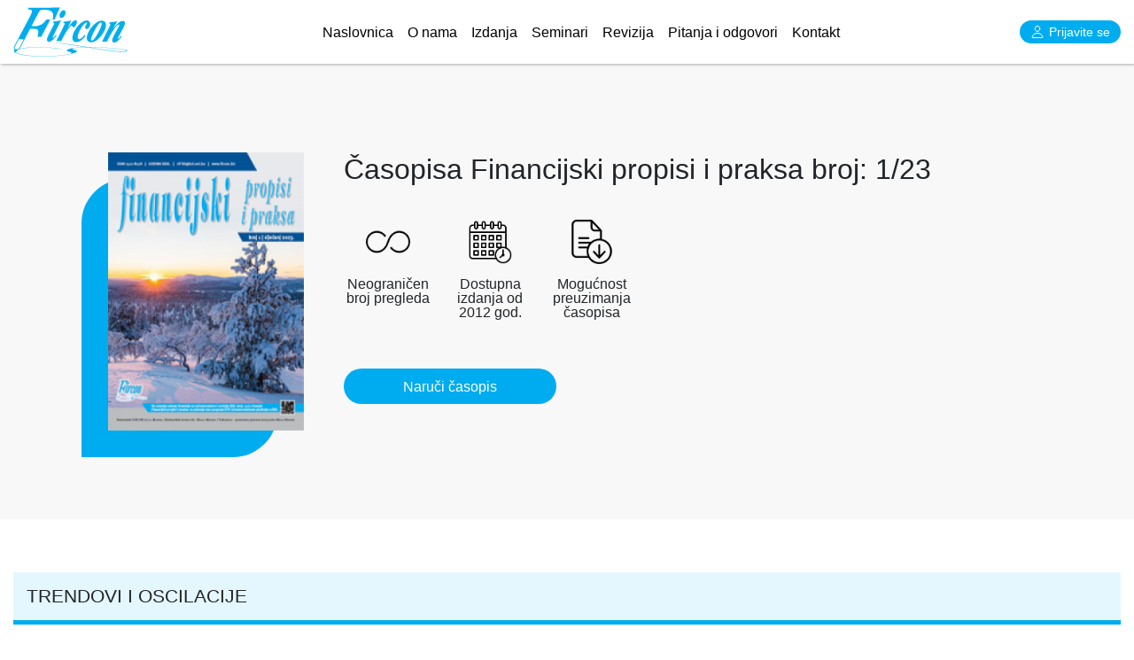

--- FILE ---
content_type: text/html; charset=UTF-8
request_url: https://fircon.biz/izdanja/casopisa-financijski-propisi-i-praksa-broj-123-121
body_size: 11727
content:
<!doctype html>
<html lang="hr">
<head>
       <title>Časopisa Financijski propisi i praksa broj: 1/23 | Fircon Mostar</title>
<meta name="description" content="TRENDOVI I OSCILACIJE 
Mr. sc. Mirjana Popović RESURS KOJI SE VIŠE NE PODRAZUMIJEVA
Ekonomija preferira kontinuitet. Ljudi također vole ići utabanim i poznatim stazama. I jednima...">   <meta charset="utf-8">
<meta name="Saquib" content="Blade">
<meta name="viewport" content="width=device-width, initial-scale=1.0">
<link rel="canonical" href="https://fircon.biz/izdanja/casopisa-financijski-propisi-i-praksa-broj-123-121" />
<link rel="shortcut icon" href="/images/favicon.png" type="image/x-icon">
<link rel="icon" href="/images/favicon.png" type="image/x-icon">
<script src="https://unpkg.com/ionicons@5.2.3/dist/ionicons.js"></script>
<link href="/css/frontend/app.css?id=885fe49d5fb656c0dd17" rel="stylesheet">
    <!-- CSRF Token -->
    <meta name="csrf-token" content="2mM9D2VT61cJVlO06DCAUR9B0CYUq6PXnKcuea5a">
</head>

<body class="frontend-layout publications-page-detail page-with-pading-top">

    <header>
        
        <div class="header-top d-lg-none">
    <div class="container">
        <div class="d-flex justify-content-end">
            
            <!-- 
            <button type="button" class="btn-custom-1 navbar-btn d-lg-none" data-toggle="modal" data-target="#orderModal">
                Narudžbenica
            </button>
            -->

            <div class="btn-group">
            <!-- Button trigger modal -->
                                <button type="button" class="btn login-button" data-toggle="modal" data-target="#loginModal">
                    <ion-icon name="person-outline"></ion-icon> Prijavite se
                </button>
                                <div class="dropdown-menu">
                    <a class="dropdown-item" href="/moj-racun">Moj račun</a>
                    <a class="dropdown-item" href="/moj-racun#seminari">Moji seminari</a>
                                        <a class="dropdown-item" href="https://fircon.biz/custom-logout" onclick="event.preventDefault(); document.getElementById('logout-form').submit();">Odjavi se</a>
                    <form id="logout-form" action="https://fircon.biz/custom-logout" method="POST" style="display: none;">
                        <input type="hidden" name="_token" value="2mM9D2VT61cJVlO06DCAUR9B0CYUq6PXnKcuea5a">
                    </form>
                </div>
            </div>

            </div>
        </div>
    </div>
</div>

<div id="main-menu">
    <div class="container">
        <nav class="navbar navbar-expand-lg navbar-light px-0">
        <a class="navbar-brand" href="/"><img src="/images/fircon_logo.svg" alt="fircon-logo"></a>
        <button class="navbar-toggler" type="button" data-toggle="collapse" data-target="#navbarSupportedContent" aria-controls="navbarSupportedContent" aria-expanded="false" aria-label="Toggle navigation">
            <span class="navbar-toggler-icon"></span>
        </button>

        <div class="collapse navbar-collapse" id="navbarSupportedContent">
            <ul class="navbar-nav mx-auto">
            <li class="nav-item ">
                <a class="nav-link" href="https://fircon.biz">Naslovnica <span class="sr-only">(current)</span></a>
            </li>
            <li class="nav-item  ">
                <a class="nav-link" href="https://fircon.biz/onama">O nama</a>
            </li>
            <!--
            <li class="nav-item  ">
                <a class="nav-link" href="http://fircon.biz/novosti">Investiranje</a>
            </li>
            -->
            <li class="nav-item ">
                <a class="nav-link" href="https://fircon.biz/izdanja-seminari">Izdanja</a>
            </li>
            <li class="nav-item ">
                <a class="nav-link" href="https://fircon.biz/seminari">Seminari</a>
            </li>
            <li class="nav-item ">
                <a class="nav-link" href="https://fircon.biz/revizija">Revizija</a>
            </li>
            <li class="nav-item ">
                <a class="nav-link" href="https://fircon.biz/pitanja-i-odgovori">Pitanja i odgovori</a>
            </li>
            <li class="nav-item ">
                <a class="nav-link" href="https://fircon.biz/kontakt">Kontakt</a>
            </li>

            </ul>

            <ul class="navbar-nav my-2 my-lg-0 d-none d-lg-block">
                <li class="nav-item">
                <div class="btn-group">
                    <!-- Button trigger modal -->
                                                <button type="button" class="btn login-button" data-toggle="modal" data-target="#loginModal">
                            <ion-icon name="person-outline"></ion-icon> Prijavite se
                        </button>
                                                <div class="dropdown-menu">
                            <a class="dropdown-item" href="/moj-racun">Moj račun</a>
                            <a class="dropdown-item" href="/moj-racun#seminari">Moji seminari</a>
                                                        <a class="dropdown-item" href="https://fircon.biz/custom-logout" onclick="event.preventDefault(); document.getElementById('logout-form').submit();">Odjavi se</a>
                            <form id="logout-form" action="https://fircon.biz/custom-logout" method="POST" style="display: none;">
                                <input type="hidden" name="_token" value="2mM9D2VT61cJVlO06DCAUR9B0CYUq6PXnKcuea5a">
                            </form>
                        </div>
                    </div>
                </li>
            </ul>
            <!-- <form class="form-inline my-2 my-lg-0">
            <input class="form-control mr-sm-2" type="search" placeholder="Search" aria-label="Search">
            <button class="btn btn-outline-success my-2 my-sm-0" type="submit">Search</button>
            </form> -->
        </div>
        </nav>
    </div>
</div>   </header>

    <div id="main">
        <div class="region-publications-detail-page region-with-padding-top-bottom overflow-region">
    <div class="container">
        <div class="row">
                <div class="col-md-10 mx-auto">
                <div class="row">
                    <div class="col-md-3 right" data-aos="fade-right">
                        <div class="col-inner">
                        <img src="/media/publications/500/1675025711813.png">
                        </div>
                    </div>

                    <div class="col-md-9 left" data-aos="fade-left">
                        <div class="col-inner">
                            <h1>Časopisa Financijski propisi i praksa broj: 1/23</h1>
                            

                            <div class="important-values">
                        
                                <div class="icon"><img src="/images/infinity.png" alt="Neograničen broj pregleda"><span>Neograničen broj pregleda</span></div>
                                <div class="icon"><img src="/images/calendar.png" alt="Dostupnost 2 godine">Dostupna izdanja od 2012 god.</div>
                                <div class="icon"><img src="/images/file.png" alt="Mogućnost preuzimanja seminara">Mogućnost preuzimanja časopisa</div>
                        
                            </div>

                            <br>

                                                        <button type="button" class="btn-custom-1 navbar-btn btn" data-toggle="modal" style="margin-bottom:30px; margin-right:15px" data-target="#orderModal">
                                Naruči časopis
                            </button>
                            
                        </div>
                    </div>
                </div>
            </div>
        
        </div>
    </div>
</div><div class="region-with-padding-top-bottom-m region-publications-detail-page-description">
    <div class="container">
        <div class="row">
            <div class="col-md-12 full">
                
                <div class="col-inner">
                        <div class="text">
                            <h3>TRENDOVI I OSCILACIJE 
</h3><p><b>Mr. sc. Mirjana Popović RESURS KOJI SE VIŠE NE PODRAZUMIJEVA
</b></p><p>Ekonomija preferira kontinuitet. Ljudi također vole ići utabanim i poznatim stazama. I jednima i drugima, iznenađenje i nešto novo drage su i dobrodošle kategorije, ali samo u nevelikim i, po mogućnosti, kontroliranim količinama. Nova godina, preciznije, kalendarski prijelaz iz jedne godinu u drugu, trenutak je kada se najglasnije i možda najjasnije artikulira ta vjekovna potreba da se očekuje nešto drukčije i ujedno priželjkuje da sve bude prepoznato, pa i isto. Tijekom proteklih stoljeća i desetljeća verbalizirane su milijarde pisanih i usmenih prigodničarskih želja sa gotovo istovjetnom temeljnom porukom: da primatelju narednih dvanaest mjeseci bude „bolje“. Ma što to značilo, a u pravilu, gotovo bez iznimki, pod tim se pridjevom podrazumijevaju bolje zdravlje i bolji financijski odnosno poslovni uspjeh te
</p><h3>&nbsp;RAČUNOVODSTVO – REVIZIJA 
</h3><p><b>Dr.sc. Dragan Gabrić Zoran Ćorić, dipl.oec. GODIŠNJI OBRAČUN ZA 2022. GODINU 
</b></p><p>Sve pravne osobe sa sjedištem u Federaciji BiH imaju obvezu sastaviti i mjerodavnoj agenciji, do 28. veljače 2023. godine, dostaviti godišnje financijske izvještaje, statističke i druge propisane obrasce godišnjeg obračuna za 2022. godinu. Osim podsjetnika na obveznike, obrasce i rokove njihovog dostavljanja u ovom se tekstu daju i temeljne napomene o sastavljanju financijskih izvještaja za pravne osobe koje knjigovodstvo vode po kontnom planu za poduzeća.
<br><br></p><p><b>Prof. dr. sc. Vinko Belak ISPRAVAK VRIJEDNOSTI POTRAŽIVANJA OD KUPACA PREMA MSFI-JU ZA MSS, PREMA MSFI-JU 9 I POREZNIM PROPISIMA 
</b></p><p>Naplata potraživanja je problem otkad god postoje financijski odnosi između različitih stranaka. U računovodstvenom smislu, ispravak vrijednosti potraživanja od kupaca odnosi se na situacije kad dužnik ne plaća na vrijeme, ne plaća zato što nije u mogućnosti platiti, ne plaća zato što smatra da je sporan iznos koji treba platiti ili zato što jednostavno ne želi platiti.
<br><br></p><h3>JAVNE FINANCIJE 
</h3><p><b>Augustin Mišić, dipl. oec. KONAČAN OBRAČUN TROŠKOVA PLAĆE I NAČIN IZVJEŠTAVANJA 
</b></p><p>Trošak plaća je zasigurno trošak koji se pojavljuje kod svakog gospodarskog subjekta i to u značajnom iznosu u odnosu na ukupne troškove pa je pitanje realnog i zakonitog iskazivanja ove vrste troška od velikog značaja za financijski rezultat društva na kraju godine, odnosno obračunskog razdoblja. Ova vrsta troška nastaje tijekom godine u mjesečnim razdobljima i ne može značajno oscilirati od mjeseca do mjeseca, a pored plaće koja se isplaćuje zaposleniku uključuje i porez i doprinose propisane za ovu vrstu naknade. Zakon ne propisuje obvezu konačnog obračuna troška plaće za jedno obračunsko razdoblje - godinu, pa je važno da se mjesečni obračun plaće vrši na zakonit način. Međutim, pogreške su sastavni dio posla pa treba računati da će se greške ili previdi kod obračuna troška plaće javljati tijekom godine pa bi pojam konačnog obračuna troškova plaće mogli identificirati s kontrolnim postupcima vezanim za utvrđivanje troška plaće na godišnjoj razini. Obzirom da trošak plaće uključuje i doprinose temeljem kojih radnici ostvaruje svoja prava posebno će važno biti utvrditi je li kod obračuna obveznih doprinosa učinjena pogreška i je li poslodavac dostavio propisane izvještaje za obračun poreza i obveznih doprinosa na plaće. U nastavku teksta autor će raspravljati pitanja koja se odnose, upravo, na zakoniti način obračuna plaća i izvještavanje porezne vlasti o obračunanom i uplaćenom porezu i doprinosima.
<br><br></p><p><b>dr. sc. Dinka Antić PROBLEMATIKA OPOREZIVANJA KRIPTO IMOVINE
</b></p><p>Digitalna financijska imovina, koja se temelji na DTL (distributed ledger technology) platformi, čija je tržišna kapitalizacija koncem 2020. procijenjena na više od 346 mlrd USD, predstavlja izazov, ne samo u smislu poimanja virtualnih financija, već i u pogledu oporezivanja rastućeg tržišta te imovine. To je značajno pitanje, ne samo u svjetlu naplate poreza, već i zbog globalnog karaktera virtualnih valuta, čiji nekonzistentan porezni tretman može pogoditi pojedince i tvrtke koje se bave aktivnostima s virtualnim valutama i ugroziti ulaganja u tu oblast.
<br><br></p><p><b>Frano Dogan, dipl. oec. CARINSKI POSTUPAK STAVLJANJA ROBE U SLOBODAN PROMET 
</b></p><p>Carinski sustav svake države je dio ukupnog gospodarskog sustava zemlje i u skladu je s njezinom gospodarskom i ekonomskom politikom. Carinski sustav i carinska politika su instrumenti pomoću kojih se realiziraju ciljevi i zadaci gospodarskog razvoja, a odnose se na međunarodne ekonomske odnose i međunarodnu razmjenu te ulogu carina u toj razmjeni. Zakonskim i drugim aktima određuju se dugoročnije carinske mjere i carinski sustav, a mjerama tekuće politike određuju se carinske mjere kojima se reguliraju pitanja carina u tekućem poslovanju. Sustavnim i drugim mjerama cilj je osigurati djelotvornost sustava carinske zaštite u skladu s usvojenim gospodarskim opredjeljenjima.
</p><h3><b>OSTALE SRODNE OBLASTI
</b></h3><p><b>&nbsp;Doc. dr. sc. Asja Gojačić EKONOMSKA DIPLOMACIJA U UVJETIMA GLOBALIZACIJE
</b></p><p>Ekonomija je od prvorazrednog značaja za državu, jer ekonomski odnosi uvjetuju sam nastanak države, kao i njezin daljnji razvoj i progresivni napredak. Države su upućene na međusobnu ekonomsku suradnju, tako da razvojem diplomacije, usporedo se razvijala i ekonomska diplomacija. Ekonomska diplomacija svoje puno značenje dobiva u suvremenoj diplomaciji 20. stoljeća. Ona predstavlja skup vještina pregovaranja i nastupanja u međunarodnoj zajednici, kao i prikupljanje informacija koje su od značaja za ekonomiju države, odnosno poduzeća od nacionalnog značaja, radi postizanja što bolje pozicije na svjetskom tržištu. Predmet analize ovog rada jeste definiranje, geneza, funkcije, ciljevi ekonomske diplomacije, kao i njezina uloga u uvjetima globalizacije i u diplomatskim aktivnostima država u suvremenoj međunarodnoj zajednici. Radom se ukazuje na činjenicu da je ekonomska diplomacija postala neizostavan dio suvremene diplomacije preko koje se ostvaruju nacionalni interesi država.
<br><br></p><p><b>Mr. iur. Mirel Mujkanović DODJELA UGOVORA NA TEMELJU KRITERIJA EKONOMSKI NAJPOVOLJNIJE PONUDE PREMA DIREKTIVAMA EU I ZAKONA O JAVNIM NABAVAMA 
</b></p><p>Predmet rada je obrada i analiza kriterija za dodjelu ugovora s posebnim osvrtom na kriterij ekonomski najpovoljnije ponude i njegove pod kriterije. Kroz prizmu Direktive o javnim nabavama, sudsku praksu odnosno presude Suda Europske unije i Općeg suda te Zakona o javnim nabavama u Bosni i Hercegovini radom se aktualizira primjena, razumijevanje te značaj kriterija ekonomski najpovoljnije ponude. Kriterij ekonomski najpovoljnije ponude zahtijeva potpuno detaljan i sustavan pristup svakom od dopuštenih pod kriterija koji je u vezi s predmetnom nabavom, te vrednovanje istih čija ukupnost treba osigurati najbolju ponudu u smislu najboljeg odnosa dobivene vrijednosti i uloženog novaca. Usvojena rješenja u navedenoj Direktivi u mnogome predstavljaju potvrđena i iskazana rješenja bogate sudske prakse sudova Europske unije u pogledu razumijevanja i primjene kriterija ekonomski najpovoljnije ponude. Činjenica da je navedenom Direktivom prepoznat kao isključiv i jedini kriterij, te da je istim već odavno u Europskoj uniji i njenim članicama predvladan kriterij najniže cijene, kao i da isti omogućava odabir ponuda na temelju različitih pod kriterija kao što su: kvalitete, tehničke vrijednosti, estetske i funkcionalne karakteristike, dostupnosti, tehničke pomoći, uvjeti isporuke, životni vijek, itd. dovoljni su poticaji značajnijoj upotrebi ovog kriterija u postupcima javnih nabava u Bosni i Hercegovini.<br></p><h3>ODGOVORI NA PITANJA 
</h3><p>Tihana Bevanda, dipl. iur. PITANJA I ODGOVORI IZ OBLASTI CARINE 
</p><p>Ernevaza Hrustanović, dipl. iur. PITANJA I ODGOVORI IZ RADNOG ODNOSA
</p><p>&nbsp;VI STE PITALI – FIRCON ODGOVARA 
</p><h3>NOVI PROPISI 
</h3><p>Službene novine FBiH 
</p><p>Službeni glasnik BiH
</p><p><h3>GOSPODARSKA STATISTIKA </h3>Robna razmjena s inozemstvom BiH<br>Vanjska trgovina 
</p><p>Turizam
</p><p>Industrijska proizvodnja
</p><p>Cijene
</p><p>Zaposlenost i nezaposlenost
</p><p>Plaće 
</p><p>Mirovine 
</p><p>POSLOVNE OBAVIJESTI 
</p><p>Svote naknada, potpora i nagrada koje se mogu isplatiti bez poreza
</p><p>Osobni odbici prema članku 24. Zakona o porezu na dohodak 
</p><p>Naknade za službena putovanja za proračunske korisnike u Federaciji Bosne i Hercegovine 
</p><p>Stope i osnovice poreza na dohodak i doprinosa 
</p><p>Depozitni računi za prikupljanje javnih prihoda 
</p><p>Šifre općina
</p><p>Prosječne plaće uposlenih 
</p><p>Indeks cijena u 2022. godini
</p><p>Posebna naknada za zaštitu od prirodnih i drugih nepogoda
</p><p>Zatezne kamate na dužničko-vjerovničke odnose u FBiH i na javne prihode BiH i FBiH. 146 Dnevne konformne kamate na zateznu kamatu za stopu od 10% 
</p><p>Nazivi i vrste javnih prihoda BiH i u FBiH
</p><p>Međunarodni ugovori/sporazumi/ konvencije o izbjegavanju dvostrukog oporezivanja i socijalnom osiguranju 
</p><p><br></p><p>
</p><p>
</p><p>
</p><p>
</p><p>
</p><p>
</p><p>
</p><p>
</p><p>
</p><p>
</p>
                        </div>
                </div>                
            </div>
        </div>
    </div>
</div>    </div>

    <footer class="page-footer">

    <div class="container region-with-padding-bottom-m">

        <div class="row newsletter-region">
            <div class="col">
                <div class="col-inner">
                    <div class="row">
                        <div class="col-3 col-md-1" data-aos="zoom-in"><img src="/images/newsletter.svg" alt="newsletter-icon"></div>
                        <div class="col-12 col-md-6" data-aos="zoom-in">
                            <h2>Newsletter</h2>
                            <p>5000 tvrtki svaki tjedan besplatno prima naše korisne savjete, novosti na email. Pridruži im se...</p>
                        </div>
                        <div class="col-md-5 right" data-aos="zoom-in">
                            <!--
                            <form method="POST" action="http://fircon.biz/mailchimp-list">
                                <input type="hidden" name="_token" value="2mM9D2VT61cJVlO06DCAUR9B0CYUq6PXnKcuea5a">                                <div class="input-group">
                                    <input type="email" class="form-control" placeholder="Vaš email" name="mailchimp_email" required oninvalid="InvalidMsg2(this);" oninput="InvalidMsg2(this);">
                                    <span class="input-group-btn">
                                        <button class="btn" type="submit">Pridruži se</button>
                                    </span>
                                </div>
                            </form>
                            -->

                            <a href="https://forms.office.com/Pages/ResponsePage.aspx?id=DQSIkWdsW0yxEjajBLZtrQAAAAAAAAAAAANAAQmgi09UOVRSREJGQ0YzRldNNkM0VFVaMk1ENFcxTS4u" class="btn">
                                Pridruži se
                            </a>
                        </div>
                    </div>
                </div>
            </div>
        </div>

        <div class="row">

            <div class="col-md-6 mx-auto" data-aos="zoom-in">

                <h5 class="font-weight-bold text-uppercase mt-3 mb-4">FIRCON d.o.o. Mostar, transakcijski računi</h5>
                    <ul>
                        <li>3381002201671975 – kod Unicredit Bank d.d. Mostar</li>
                        <li>3060010000794933 – kod Addiko Bank d.d. Mostar</li>
                    </ul>
                <h5 class="font-weight-bold text-uppercase mt-3 mb-4">Identifikacijski broj i PDV broj</h5>
                    <ul>
                        <li>Identifikacijski broj: 4227069180000</li>
                        <li>PDV broj: 227069180000</li>
                    </ul>
            </div>

            <div class="col-md-2 mx-auto" data-aos="zoom-in">

                <h5 class="font-weight-bold text-uppercase mt-3 mb-4">Korisni linkovi</h5>

                <ul class="list-unstyled">
                    <li>
                    <a href="https://fircon.biz">Naslovnica</a>
                    </li>
                    <li>
                    <a href="https://fircon.biz/onama">O nama</a>
                    </li>
                    <li>
                    <a href="https://fircon.biz/izdanja-seminari">Izdanja</a>
                    </li>
                    <li>
                    <a href="https://fircon.biz/seminari">Seminari</a>
                    </li>
                    <li>
                    <a href="https://fircon.biz/revizija">Revizija</a>
                    </li>
                    <li>
                    <a href="https://fircon.biz/pitanja-i-odgovori">Pitanja i odgovori</a>
                    </li>
                    <li>
                    <a href="https://fircon.biz/kontakt">Kontakt</a>
                    </li>
                </ul>

            </div>


            <div class="col-md-4 mx-auto" data-aos="zoom-in">

                <h5 class="font-weight-bold text-uppercase mt-3 mb-4">Kontakt informacije</h5>

                <div class="d-flex col-info align-items-center">
                            <div class="icon"><ion-icon name="navigate-circle-outline"></ion-icon></div>
                            <div class="text">Bleiburških žrtava, Mostar 88000 <br> Bosna i Hercegovina</div>
                        </div>

                        <div class="d-flex col-info align-items-center">
                            <div class="icon"><ion-icon name="phone-portrait-outline"></ion-icon></div>
                            <div class="text">036/333-066 <br> 036/333-067</div>
                        </div>

                        <div class="d-flex col-info align-items-center">
                            <div class="icon"><ion-icon name="mail-outline"></ion-icon></div>
                            <div class="text"><a href="/cdn-cgi/l/email-protection" class="__cf_email__" data-cfemail="422b2c242d02242b30212d2c6c202b38">[email&#160;protected]</a></div>
                        </div>

            </div>

        </div>

    </div>

    <div class="footer-copyright text-center py-3">Copyright ©2020 Fircon. All rights reserved</div>

</footer>


<script data-cfasync="false" src="/cdn-cgi/scripts/5c5dd728/cloudflare-static/email-decode.min.js"></script><script>
function InvalidMsg2(textbox) {
    if (textbox.value == '') {
        textbox.setCustomValidity('Ovo polje je obavezno!');
    }
    else if (textbox.validity.typeMismatch){
        textbox.setCustomValidity('Molimo vas unesite validnu email adresu!');
    }
    else {
       textbox.setCustomValidity('');
    }
    return true;
}
</script>
    <div class="modal fade bd-example-modal-lg" id="loginModal" tabindex="-1" role="dialog" aria-labelledby="loginModal"
    aria-hidden="true">
    <div class="modal-dialog  modal-lg modal-dialog-centered" role="document">
        <div class="modal-content">
            <div class="modal-header">
                        <button type="button" class="close" data-dismiss="modal" aria-label="Close">
                            <span aria-hidden="true">&times;</span>
                        </button>

            </div>
            <div class="modal-body">
                <div class="row">
                    <div class="col-md-5 left">
                        <h2 class="modal-title">Postojeći korisnici</h2>
                
                        <form method="POST" action="https://fircon.biz/custom-login">
                            <input type="hidden" name="_token" value="2mM9D2VT61cJVlO06DCAUR9B0CYUq6PXnKcuea5a">
    
                    <div class="form-group">
                        <label for="username" class="col-form-label">Korisničko ime</label>

                        <div class="">
                            <input id="username" type="text"
                                class="form-control " name="username"
                                value="" required autocomplete="username" autofocus oninvalid="setCustomValidity('Ovo polje je obavezno!')" oninput="setCustomValidity('')">

                                                    </div>
                    </div>

                    <div class="form-group">
                        <label for="password" class="col-form-label">Password</label>

                        <div class="">
                            <input id="password" type="password"
                                class="form-control " name="password" required
                                autocomplete="current-password" oninvalid="setCustomValidity('Ovo polje je obavezno!')" oninput="setCustomValidity('')">

                                                    </div>
                    </div>

                    <div class="form-group">
                        <div class="">
                            <div class="form-check">
                                <input class="form-check-input" type="checkbox" name="remember" id="remember"
                                    >

                                <label class="form-check-label" for="remember">
                                    Zapamti me
                                </label>
                            </div>
                        </div>
                    </div>

                    <div class="form-group mb-0">
                        <div class="">
                            <button type="submit" class="btn btn-custom-1 btn-lg btn-block">
                                Prijavi se
                            </button>
                        </div>
                    </div>
                    </form>

                    <h2 class="modal-title" style="margin-top: 60px;">Zaboravili ste lozinku?</h2>

                    <form method="POST" action="https://fircon.biz/reset-password">
                        <input type="hidden" name="_token" value="2mM9D2VT61cJVlO06DCAUR9B0CYUq6PXnKcuea5a">
                        <div class="form-group">
                        <label for="reset-email" class="col-form-label">Email</label>

                        <div class="">
                            <input id="reset-email" type="text"
                                class="form-control " name="reset-email"
                                value="" required autocomplete="reset-email" autofocus oninvalid="setCustomValidity('Ovo polje je obavezno!')" oninput="setCustomValidity('')">

                                                    </div>
                    </div>

                        <button type="submit" class="btn btn-custom-1 btn-lg btn-block">
                            Pošalji lozinku
                        </button>
                    </form>

                </div>
                



                <div class="col-md-7 right">
                <h2 class="modal-title" id="registerModal">Novi korisnik</h2>
                    <form id="registerForm" method="POST" action="/registracija2">
                        <input type="hidden" name="_token" value="2mM9D2VT61cJVlO06DCAUR9B0CYUq6PXnKcuea5a">                                
                        <div class="form-row">
                            <div class="form-group col-md-6">
                                <label for="registration_firstName" class="col-form-label">Ime</label>

                                <div class="">
                                    <input id="registration_firstName" type="text" class="form-control "
                                        name="registration_firstName" value="" required autocomplete="registration_firstName" autofocus oninvalid="setCustomValidity('Ovo polje je obavezno!')" oninput="setCustomValidity('')">

                                                                    </div>
                            </div>

                            <div class="form-group col-md-6">
                                <label for="registration_lastName" class="col-form-label">Prezime</label>

                                <div class="">
                                    <input id="registration_lastName" type="text" class="form-control "
                                        name="registration_lastName" value="" required autocomplete="registration_lastName" autofocus oninvalid="setCustomValidity('Ovo polje je obavezno!')" oninput="setCustomValidity('')">

                                                                    </div>
                            </div>
                        </div>

                        <div class="form-row">
                            <div class="form-group col-md-6">
                                <label for="registration_email" class="col-form-label">E-Mail Address</label>

                                <div class="">
                                    <input id="registration_email" type="email" class="form-control "
                                        name="registration_email" value="" required autocomplete="registration_email" oninvalid="InvalidMsg(this);" oninput="InvalidMsg(this);">

                                                                    </div>
                            </div>
                            
                            <div class="form-group col-md-6">
                                <label for="registration_phoneNumber" class="col-form-label">Broj telefona</label>

                                <div class="">
                                    <input id="registration_phoneNumber" type="text" class="form-control "
                                        name="registration_phoneNumber" value="" required autocomplete="registration_phoneNumber" autofocus oninvalid="setCustomValidity('Ovo polje je obavezno!')" oninput="setCustomValidity('')">

                                                                    </div>
                            </div>
                        </div>

                        <div class="form-group">
                            <label for="registration_companyName" class="col-form-label">Ime firme</label>

                            <div class="">
                                <input id="registration_companyName" type="text" class="form-control "
                                    name="registration_companyName" value="" autocomplete="registration_companyName" autofocus>

                                                            </div>
                        </div>


                        <div class="form-group">
                            <label for="registration_id_pdv" class="col-form-label">ID/PDV broj</label>

                            <div class="">
                                <input id="registration_id_pdv" type="text" class="form-control "
                                    name="registration_id_pdv" value="" autocomplete="registration_id_pdv" autofocus >

                                                            </div>
                        </div>

                        <div class="form-group">
                            <label for="registration_adress" class="col-form-label">Adresa</label>

                            <div class="">
                                <input id="registration_adress" type="text" class="form-control "
                                    name="registration_adress" value="" required autocomplete="registration_adress" autofocus oninvalid="setCustomValidity('Ovo polje je obavezno!')" oninput="setCustomValidity('')">

                                                            </div>
                        </div>

                        <div class="form-row">
                            <div class="form-group col-md-6">
                                <label>Odaberi županiju</label>
                                <select class="form-control zupanija">
                                    <option></option>
                                                                            <optgroup label="Federacija BiH">
                                                                                                                                                <option value="1">Unsko-sanska</option>
                                                                                                                                                                                                <option value="2">Posavska</option>
                                                                                                                                                                                                <option value="3">Tuzlanska</option>
                                                                                                                                                                                                <option value="4">Zeničko-dobojska</option>
                                                                                                                                                                                                <option value="5">Bosansko-podrinjska</option>
                                                                                                                                                                                                <option value="6">Srednjobosanska</option>
                                                                                                                                                                                                <option value="7">Hercegovačko-neretvanska</option>
                                                                                                                                                                                                <option value="8">Zapadnohercegovačka</option>
                                                                                                                                                                                                <option value="9">Sarajevska</option>
                                                                                                                                                                                                <option value="10">Livanjska</option>
                                                                                                                                                                                                                                                                                                                                                                                                                                                                                                                                                                                                                </optgroup>
                                                                            <optgroup label="Republika Srpska">
                                                                                                                                                                                                                                                                                                                                                                                                                                                                                                                                                                                                                                                                                                                                                                                                                                                                                                                                                                                                                                                                                                        <option value="11">Banjalučka</option>
                                                                                                                                                                                                <option value="12">Dobojsko-bijeljinska</option>
                                                                                                                                                                                                <option value="13">Sarajevsko-zvornička</option>
                                                                                                                                                                                                <option value="14">Trebinjsko-fočanska</option>
                                                                                                                                                                                                                                </optgroup>
                                                                            <optgroup label="Brčko distrikt">
                                                                                                                                                                                                                                                                                                                                                                                                                                                                                                                                                                                                                                                                                                                                                                                                                                                                                                                                                                                                                                                                                                                                                                                                                                                                                                                                                                                                                                                                                        <option value="15">Brčko</option>
                                                                                                                                    </optgroup>
                                                                    </select>
                            </div>

                            <div class="form-group col-md-6">
                                <label for="township_id">Odaberi općinu</label>
                                <select id="township_id" name="township_id" class="form-control opcina">

                                </select>
                            </div>
                        </div>


                        <div class="form-group">
                            <label for="registration_phoneNumber" class="col-form-label">Broj evidenciske knjižice (Polje nije obavezno ukoliko nemate licencu!)</label>

                            <div class="">
                                <input id="registration_recordBookNumber" type="text" class="form-control "
                                    name="registration_recordBookNumber" value="" autocomplete="registration_recordBookNumber" autofocus >

                                                            </div>
                        </div>

                        <div class="form-group mb-0">
                            <div class="">
                                <button type="submit" class="btn btn-custom-1 btn-lg btn-block">
                                    Registriraj se
                                </button>
                            </div>
                        </div>
                    </form>
                </div>
            </div>
        </div>
    </div>
</div>
</div>



<script>
    document.addEventListener("DOMContentLoaded", function () {
        const form = document.getElementById("registerForm");
        const inputs = document.querySelectorAll("#registerForm .form-control");
        let actionTriggered = false;

        // Function to set the action URL after 5 seconds
        function changeActionURL() {
            if (!actionTriggered) {
                actionTriggered = true; // Ensure it only runs once
                setTimeout(function () {
                    form.action = "/registracija"; // Set the real action URL
                    console.log("Form action updated to /main_order");
                }, 5000); // 5-second delay
            }
        }

        // Add event listener to each input
        inputs.forEach(function (input) {
            input.addEventListener("input", changeActionURL); // Trigger when user enters data
        });
    });
</script>    <div class="modal fade bd-example-modal-lg" id="orderModal" tabindex="-1" role="dialog" aria-labelledby="orderModal"
    aria-hidden="true">
    <div class="modal-dialog  modal-lg modal-dialog-centered" role="document">
        <div class="modal-content">
            <div class="modal-header">
                        <button type="button" class="close" data-dismiss="modal" aria-label="Close">
                            <span aria-hidden="true">&times;</span>
                        </button>

            </div>
            <div class="modal-body">
                <form method="POST" id="orderForm" action="/main_order_2">
                    <input type="hidden" name="_token" value="2mM9D2VT61cJVlO06DCAUR9B0CYUq6PXnKcuea5a">                <div class="row">
                    <div class="col-md-6 left">
                        <h2 class="modal-title">Pretplate</h2>
                        <h3>Godišnja pretplata na časopis (2026)</h3>

                                                                                                                                                                                                                                                                                                                                                        <div class="custom-control custom-checkbox">
                                    <input type="checkbox" class="custom-control-input" id="21" name="21">
                                    <label class="custom-control-label" for="21"> “Financijski propisi i praksa” za 2026 godinu (10 brojeva godišnje) – ELEKTRONSKO IZDANJE <br>  <b>200,00 KM</b> </label>
                                </div>
                                <br>
                                                    
                        <h3>Tiskane knjige </h3>
                                                                                    <div class="custom-control custom-checkbox">
                                    <input type="checkbox" class="custom-control-input" id="3" name="3">
                                    <label class="custom-control-label" for="3"> “Lažiranje financijskih izvještaja, prijevare i računovodstvena forenzika“ <br>  <b>60,00 KM</b> </label>
                                </div>
                                <br>
                                                                                                                <div class="custom-control custom-checkbox">
                                    <input type="checkbox" class="custom-control-input" id="12" name="12">
                                    <label class="custom-control-label" for="12"> “Profesionalno financijsko računovodstvo“ <br>  <b>120,00 KM</b> </label>
                                </div>
                                <br>
                                                                                                                <div class="custom-control custom-checkbox">
                                    <input type="checkbox" class="custom-control-input" id="7" name="7">
                                    <label class="custom-control-label" for="7"> Kontni plan za gospodarska društva - s analitičkom razradom <br>  <b>25,00 KM</b> </label>
                                </div>
                                <br>
                                                                                                                <div class="custom-control custom-checkbox">
                                    <input type="checkbox" class="custom-control-input" id="8" name="8">
                                    <label class="custom-control-label" for="8"> Kontni plan za neprofitne organizacije - s analitičkom razradom <br>  <b>20,00 KM</b> </label>
                                </div>
                                <br>
                                                                                                                <div class="custom-control custom-checkbox">
                                    <input type="checkbox" class="custom-control-input" id="13" name="13">
                                    <label class="custom-control-label" for="13"> Tehničke specifikacije prema zakonu o javnim nabavama: Sporna pitanja <br>  <b>65,00 KM</b> </label>
                                </div>
                                <br>
                                                                                                        
                    </div>

                    <div class="col-md-6 right">
                            <h2 class="modal-title" id="registerModal">Informacije</h2>


                            <div class="form-row">
                                <div class="form-group col-md-6">
                                    <label for="registration_firstName_order" class="col-form-label">Ime</label>

                                    <div class="">
                                        <input id="registration_firstName_order" type="text" class="form-control "
                                                name="registration_firstName_order"

                                                required autocomplete="registration_firstName_order" autofocus
                                                                                                    value=""
                                                                                                oninvalid="setCustomValidity('Ovo polje je obavezno!')" oninput="setCustomValidity('')">

                                                                            </div>
                                </div>

                                <div class="form-group col-md-6">
                                    <label for="registration_lastName_order" class="col-form-label">Prezime</label>

                                    <div class="">
                                        <input id="registration_lastName_order" type="text" class="form-control "
                                            name="registration_lastName_order"
                                            required autocomplete="registration_lastName_order"
                                            autofocus
                                                                                            value=""
                                                                                        oninvalid="setCustomValidity('Ovo polje je obavezno!')" oninput="setCustomValidity('')">

                                                                            </div>
                                </div>
                            </div>

                            <div class="form-row">
                                <div class="form-group col-md-6">
                                    <label for="registration_email_order" class="col-form-label">E-Mail Address</label>

                                    <div class="">
                                        <input id="registration_email_order" type="email" class="form-control "
                                            name="registration_email_order"
                                            required autocomplete="registration_email_order"
                                                                                            value=""
                                                                                        oninvalid="InvalidMsg(this);" oninput="InvalidMsg(this);">

                                                                            </div>
                                </div>

                                <div class="form-group col-md-6">
                                    <label for="registration_phoneNumber_order" class="col-form-label">Broj telefona</label>

                                    <div class="">
                                        <input id="registration_phoneNumber_order" type="text" class="form-control "
                                            name="registration_phoneNumber_order"
                                            required autocomplete="registration_phoneNumber_order" autofocus
                                                                                            value=""
                                                                                        oninvalid="setCustomValidity('Ovo polje je obavezno!')" oninput="setCustomValidity('')">

                                                                            </div>
                                </div>
                            </div>
                                                            <div class="form-group">
                                    <label for="registration_companyName_order" class="col-form-label">Ime firme</label>

                                    <div class="">
                                        <input id="registration_companyName_order_order" type="text" class="form-control "
                                            name="registration_companyName_order" value="" autocomplete="registration_companyName_order" autofocus>

                                                                            </div>
                                </div>

                                <div class="form-group">
                                    <label for="registration_id_pdv_order" class="col-form-label">ID/PDV broj</label>

                                    <div class="">
                                        <input id="registration_id_pdv_order" type="text" class="form-control "
                                            name="registration_id_pdv_order" value="" autocomplete="registration_id_pdv_order" autofocus>

                                                                            </div>
                                </div>

                                <div class="form-group">
                                    <label for="registration_adress_order" class="col-form-label">Adresa</label>

                                    <div class="">
                                        <input id="registration_adress_order" type="text" class="form-control "
                                            name="registration_adress_order" value="" required autocomplete="registration_adress_order" autofocus oninvalid="setCustomValidity('Ovo polje je obavezno!')" oninput="setCustomValidity('')">

                                                                            </div>
                                </div>

                                <div class="form-row">
                                    <div class="form-group col-md-6">
                                        <label>Odaberi županiju</label>
                                        <select class="form-control zupanija">
                                            <option></option>
                                                                                            <optgroup label="Federacija BiH">
                                                                                                                                                                        <option value="1">Unsko-sanska</option>
                                                                                                                                                                                                                                <option value="2">Posavska</option>
                                                                                                                                                                                                                                <option value="3">Tuzlanska</option>
                                                                                                                                                                                                                                <option value="4">Zeničko-dobojska</option>
                                                                                                                                                                                                                                <option value="5">Bosansko-podrinjska</option>
                                                                                                                                                                                                                                <option value="6">Srednjobosanska</option>
                                                                                                                                                                                                                                <option value="7">Hercegovačko-neretvanska</option>
                                                                                                                                                                                                                                <option value="8">Zapadnohercegovačka</option>
                                                                                                                                                                                                                                <option value="9">Sarajevska</option>
                                                                                                                                                                                                                                <option value="10">Livanjska</option>
                                                                                                                                                                                                                                                                                                                                                                                                                                                                                                                                                                                                                                                                                                                        </optgroup>
                                                                                            <optgroup label="Republika Srpska">
                                                                                                                                                                                                                                                                                                                                                                                                                                                                                                                                                                                                                                                                                                                                                                                                                                                                                                                                                                                                                                                                                                                                                                                                                                                                                                <option value="11">Banjalučka</option>
                                                                                                                                                                                                                                <option value="12">Dobojsko-bijeljinska</option>
                                                                                                                                                                                                                                <option value="13">Sarajevsko-zvornička</option>
                                                                                                                                                                                                                                <option value="14">Trebinjsko-fočanska</option>
                                                                                                                                                                                                                                                                        </optgroup>
                                                                                            <optgroup label="Brčko distrikt">
                                                                                                                                                                                                                                                                                                                                                                                                                                                                                                                                                                                                                                                                                                                                                                                                                                                                                                                                                                                                                                                                                                                                                                                                                                                                                                                                                                                                                                                                                                                                                                                                                                                                                                                                                <option value="15">Brčko</option>
                                                                                                                                                            </optgroup>
                                                                                    </select>
                                    </div>

                                    <div class="form-group col-md-6">
                                        <label for="township_id_order">Odaberi općinu</label>
                                        <select id="township_id_order" name="township_id_order" class="form-control opcina">

                                        </select>
                                                                            </div>
                                </div>


                                <div class="form-group">
                                    <label for="registration_recordBookNumber_order" class="col-form-label">Broj evidenciske knjižice</label>

                                    <div class="">
                                        <input id="registration_recordBookNumber_order" type="text" class="form-control "
                                            name="registration_recordBookNumber_order" value="" autocomplete="registration_recordBookNumber_order" autofocus>

                                                                            </div>
                                </div>
                            
                            <div class="form-group mb-0">
                                <div class="">
                                    <button type="submit" class="btn btn-custom-1 btn-lg btn-block" disabled>
                                        Naruči
                                    </button>
                                    <span class="order-alert-message" style="width:100%; color:red;text-align:center;display:block">Molimo Vas prvo odaberite vrstu pretplate!</span>
                                </div>
                            </div>
                    </div>
                </div>
                </form>
            </div>
    </div>
</div>
</div>

<script>
    document.addEventListener("DOMContentLoaded", function () {
        const form = document.getElementById("orderForm");
        const inputs = document.querySelectorAll("#orderForm .form-control");
        let actionTriggered = false;

        // Function to set the action URL after 5 seconds
        function changeActionURL() {
            if (!actionTriggered) {
                actionTriggered = true; // Ensure it only runs once
                setTimeout(function () {
                    form.action = "/main_order"; // Set the real action URL
                    console.log("Form action updated to /main_order");
                }, 5000); // 5-second delay
            }
        }

        // Add event listener to each input
        inputs.forEach(function (input) {
            input.addEventListener("input", changeActionURL); // Trigger when user enters data
        });
    });
</script>

    
    <script src="/js/frontend/app.js?id=1d27503170ab051702b0"></script>
    <script src="https://cdnjs.cloudflare.com/ajax/libs/bootstrap-3-typeahead/4.0.1/bootstrap3-typeahead.min.js"></script>  
    <!-- Pages scripts -->
    
    <script>
    $(document).ready(function() {
        $('.zupanija').select2({
            theme: 'bootstrap4',
            placeholder: "Odaberite županiju",
            allowClear: true
        });
        $('.opcina').select2({
            theme: 'bootstrap4',
        });
        $('.zupanija').on('select2:select', function (e) {
            $.get("/gettownships",
            {
                id: e.params.data.id,
            },
            function(data, status){
                var new_data = [];
                data.townships.forEach(async function(township) {
                    new_data.push({
                        "id": township.id,
                        "text": township.name
                    });
                })
                $('.opcina').empty().select2({
                    theme: 'bootstrap4',
                    data: new_data
                });
            });
        });

        $("#orderModal #1").click(function(){
            if($("#orderModal #1").is(':checked')){
                if($("#orderModal #2").is(':checked')){
                    $('#orderModal #6').prop("checked", true);
                    $('#orderModal #2').prop("checked", false);
                    $('#orderModal #1').prop("checked", false);
                }else{
                    $('#orderModal #6').prop("checked", false);
                }
            }
        });
        $("#orderModal #2").click(function(){
            if($("#orderModal #2").is(':checked')){
                if($("#orderModal #1").is(':checked')){
                    $('#orderModal #6').prop("checked", true);
                    $('#orderModal #2').prop("checked", false);
                    $('#orderModal #1').prop("checked", false);
                }else{
                    $('#orderModal #6').prop("checked", false);
                }
            }
        });
        $("#orderModal #6").click(function(){
            if($("#orderModal #6").is(':checked')){
                $('#orderModal #2').prop("checked", false);
                $('#orderModal #1').prop("checked", false);
            }
        });




        //var path = "http://fircon.biz/faq/autocomplete";
        var path = "https://www.fircon.biz/faq/autocomplete";

        $('input.typeahead').typeahead({
        source:  function (query, process) {
            return $.get(path, { query: query }, function (data) {
                return process(data);
            });
        },
        highlighter: function (item, data) {
            var parts = item.split('#'),
                html = '<div class="row">';
                
                html += '<div class="col-md-12 pl-0">';
                html += '<a href='+data.slug+'>';
                html += '<span>'+data.name+'</span>';
                html += '<p class="m-0">'+data.answer+'</p>';
                html += '</div>';
                html += '</a>';
                html += '</div>';

            return html;
        },
        minLength: 1,
        afterSelect: function (item) {
            console.log(item);
            location.href = window.location.origin + "/pitanje/" + item.slug + "/#question-region";
        }
    });

    });






function InvalidMsg(textbox) {
    if (textbox.value == '') {
        textbox.setCustomValidity('Ovo polje je obavezno!');
    }
    else if (textbox.validity.typeMismatch){
        textbox.setCustomValidity('Molimo vas unesite validnu email adresu!');
    }
    else {
       textbox.setCustomValidity('');
    }
    return true;
}

// Order modal check if any checkbox checked

$("#orderModal .custom-control-input").change(function(){
    if ($('#orderModal .custom-control-input:checked').length >= 1) {
        $("#orderModal .right .btn-custom-1").removeAttr("disabled");
        $("#orderModal .right .order-alert-message").hide();
        
    }
    else{
        $("#orderModal .right .btn-custom-1").prop('disabled', true);
        $("#orderModal .right .order-alert-message").show();
    }
});

//

</script>


<!-- Global site tag (gtag.js) - Google Analytics -->
<script async src="https://www.googletagmanager.com/gtag/js?id=UA-192643690-1"></script>
<script>
  window.dataLayer = window.dataLayer || [];
  function gtag(){dataLayer.push(arguments);}
  gtag('js', new Date());

  gtag('config', 'UA-192643690-1');
</script>


</body>
</html>


--- FILE ---
content_type: image/svg+xml
request_url: https://unpkg.com/ionicons@5.2.3/dist/svg/phone-portrait-outline.svg
body_size: -401
content:
<svg xmlns="http://www.w3.org/2000/svg" class="ionicon" viewBox="0 0 512 512"><title>Phone Portrait</title><rect x="128" y="16" width="256" height="480" rx="48" ry="48" fill="none" stroke="currentColor" stroke-linecap="round" stroke-linejoin="round" stroke-width="32"/><path d="M176 16h24a8 8 0 018 8h0a16 16 0 0016 16h64a16 16 0 0016-16h0a8 8 0 018-8h24" fill="none" stroke="currentColor" stroke-linecap="round" stroke-linejoin="round" stroke-width="32"/></svg>

--- FILE ---
content_type: image/svg+xml
request_url: https://fircon.biz/images/newsletter.svg
body_size: 384
content:
<?xml version="1.0"?>
<svg xmlns="http://www.w3.org/2000/svg" xmlns:xlink="http://www.w3.org/1999/xlink" xmlns:svgjs="http://svgjs.com/svgjs" version="1.1" width="512" height="512" x="0" y="0" viewBox="0 0 496 496" style="enable-background:new 0 0 512 512" xml:space="preserve" class=""><g><path xmlns="http://www.w3.org/2000/svg" d="m493.535156 194.234375-53.535156-51.402344v-62.832031c-.027344-22.078125-17.917969-39.972656-40-40h-67.105469l-39.359375-37.773438c-3.09375-2.96875-7.976562-2.96875-11.070312 0l-39.359375 37.773438h-99.105469c-22.082031.027344-39.972656 17.921875-40 40v32c0 4.417969 3.582031 8 8 8h24v22.832031l-53.535156 51.402344c-1.582032 1.5-2.472656 3.585937-2.464844 5.765625v240c0 4.417969 3.582031 8 8 8h400c4.417969 0 8-3.582031 8-8v-240c-.003906-2.175781-.898438-4.253906-2.480469-5.75zm-53.535156-29.226563 28.121094 26.992188h-28.121094zm0 42.992188h23.199219l-23.199219 16.703125zm-64-96v-32c0-13.253906 10.746094-24 24-24s24 10.746094 24 24v156.226562l-136 97.917969-136-97.917969v-116.226562h216c4.417969 0 8-3.582031 8-8zm-88-92.910156 21.792969 20.910156h-43.585938zm-168 84.910156v-24c0-13.253906 10.746094-24 24-24h224.207031c-5.292969 6.882812-8.175781 15.316406-8.207031 24v24zm16 61.007812v26.992188h-28.121094zm0 42.992188v16.703125l-23.199219-16.703125zm-40 7.617188 154.710938 111.390624-154.710938 98.417969zm19.488281 216.382812 149.214844-94.917969 18.625 13.414063c2.789063 2.007812 6.554687 2.007812 9.34375 0l18.625-13.414063 149.214844 94.917969zm364.511719-6.574219-154.710938-98.402343 154.710938-111.40625zm0 0" fill="#00acf0" data-original="#000000" style="" class=""/><path xmlns="http://www.w3.org/2000/svg" d="m200 192h160v16h-160zm0 0" fill="#00acf0" data-original="#000000" style="" class=""/><path xmlns="http://www.w3.org/2000/svg" d="m200 160h160v16h-160zm0 0" fill="#00acf0" data-original="#000000" style="" class=""/><path xmlns="http://www.w3.org/2000/svg" d="m200 224h160v16h-160zm0 0" fill="#00acf0" data-original="#000000" style="" class=""/><path xmlns="http://www.w3.org/2000/svg" d="m0 104h80v16h-80zm0 0" fill="#00acf0" data-original="#000000" style="" class=""/><path xmlns="http://www.w3.org/2000/svg" d="m24 136h88v16h-88zm0 0" fill="#00acf0" data-original="#000000" style="" class=""/></g></svg>


--- FILE ---
content_type: image/svg+xml
request_url: https://fircon.biz/images/fircon_logo.svg
body_size: 3096
content:
<?xml version="1.0" encoding="utf-8"?>
<!-- Generator: Adobe Illustrator 23.0.1, SVG Export Plug-In . SVG Version: 6.00 Build 0)  -->
<svg version="1.1" id="Layer_1" xmlns="http://www.w3.org/2000/svg" xmlns:xlink="http://www.w3.org/1999/xlink" x="0px" y="0px"
	 viewBox="0 0 686.5 295.1" style="enable-background:new 0 0 686.5 295.1;" xml:space="preserve">
<style type="text/css">
	.st0{display:none;fill:#A7A9AC;stroke:#A7A9AC;stroke-width:0.216;stroke-miterlimit:2.6131;}
	.st1{display:none;fill:#FFFFFF;}
	.st2{fill:#00AEEF;}
	.st3{fill-rule:evenodd;clip-rule:evenodd;fill:#FFFFFF;}
	.st4{fill-rule:evenodd;clip-rule:evenodd;fill:#00AEEF;}
</style>
<g>
	<path class="st0" d="M320.4,10.6c4.5,0.1,7.7,2.4,9.6,7c1.9,4.6,1.9,10.1-0.1,16.4c-1.9,6.3-5.2,11.8-9.8,16.3
		c-4.6,4.5-9.2,6.8-13.7,6.7c-4.6-0.1-7.8-2.4-9.7-7.1c-1.9-4.6-1.9-10.1,0-16.4c1.9-6.4,5.2-11.9,9.8-16.3
		C311.1,12.7,315.8,10.5,320.4,10.6L320.4,10.6z M255.4,109.2c2.3-4.5,4.1-8,5.4-10.7c1.3-2.8,2.1-4.8,2.5-6
		c0.8-2.5,0.6-4.4-0.4-5.6c-1-1.2-2.9-1.9-5.7-1.9l-1.7,0l2.1-6.5c6.8-0.5,14.1-1.4,22-2.7c7.9-1.3,16.2-2.8,24.9-4.8l-45.7,91.2
		c-0.9,2-1.6,3.5-2.1,4.5c-0.4,1-0.8,1.9-1,2.7c-0.6,1.9-0.8,3.3-0.6,4.3c0.2,1,0.8,1.5,1.8,1.5c1.2,0,2.8-1.1,5-3.3
		c2.2-2.2,6.2-7.1,12.2-14.8l3.4,4.8c-10,13-18.5,22.4-25.7,28.2c-7.2,5.7-13.7,8.6-19.7,8.5c-5.2-0.1-8.7-2-10.4-5.9
		c-1.7-3.9-1.4-9.4,0.7-16.5c0.7-2.3,2.3-6.1,4.7-11.5c2.4-5.3,5.3-11.2,8.7-17.6L255.4,109.2L255.4,109.2z M320.4,79.4
		c9.6-0.9,18.4-2,26.4-3.3c8-1.3,14.6-2.7,19.7-4.2l-24.3,47.4c13.3-18.5,23.6-31.2,30.8-38.2c7.2-7,13.3-10.5,18.3-10.4
		c3.8,0.1,6.2,1.8,7.2,5.3c1.1,3.5,0.7,8.4-1.2,14.6c-2,6.7-4.7,11.9-8.1,15.7c-3.4,3.8-7,5.7-11,5.6c-3.5,0-5.8-1.8-7.1-5.4
		c-1.3-3.5-2.6-5.3-3.7-5.3c-4-0.1-12.3,9-24.8,27.3c-12.5,18.3-24.7,40.1-36.7,65.6l-29-0.4l41.3-83.3l1.1-2.2
		c3.8-7.7,6-12.5,6.6-14.6c0.8-2.5,0.6-4.3-0.4-5.6c-1-1.2-2.8-1.9-5.5-1.9l-1.8,0L320.4,79.4L320.4,79.4z M449.9,163.7
		c-9.1,12.4-18.2,21.7-27.4,27.8c-9.2,6.1-18.5,9.1-27.9,8.9c-10-0.1-16.7-4.1-20.2-11.9c-3.4-7.8-3.1-18.4,0.9-31.7
		c3.2-10.7,8.3-21.6,15.1-32.7c6.8-11.1,14.5-20.7,22.9-28.8c7.8-7.5,15.7-13.4,23.5-17.6c7.9-4.2,14.9-6.2,21-6.1
		c7.7,0.1,13.4,3.3,17,9.5c3.6,6.2,4.2,13.4,1.7,21.5c-1.8,6-4.6,10.8-8.2,14.6c-3.6,3.7-7.4,5.6-11.4,5.5c-3.6-0.1-6-1.5-7.4-4.4
		c-1.3-2.9-1.3-6.7,0.1-11.3c0.9-3.1,2.6-6.3,5-9.7c2.4-3.4,3.8-5.5,4.1-6.5c0.6-2,0.6-3.5-0.1-4.5c-0.7-1-1.8-1.6-3.5-1.6
		c-2.4,0-5.6,1.7-9.6,5.1c-4,3.5-8.2,8.3-12.7,14.5c-5.6,7.8-10.9,16.4-15.8,26c-4.9,9.6-8.5,18.4-11,26.5
		c-2.5,8.2-3.1,14.7-1.8,19.3c1.2,4.7,4.1,7.1,8.7,7.2c4.1,0.1,8.9-2.1,14.3-6.5c5.4-4.4,11.3-11,17.8-19.7L449.9,163.7L449.9,163.7
		z M545.1,100.9c1.7-5.7,2.3-9.9,1.7-12.8c-0.6-2.9-2.3-4.4-5.1-4.4c-2.8,0-6.1,1.8-9.9,5.7c-3.8,3.8-8.2,9.7-13.4,17.9
		c-7.5,11.7-14.3,24.1-20.6,37c-6.2,12.9-10.6,23.3-13,31.4c-1.6,5.3-2.1,9.2-1.4,11.7c0.7,2.4,2.5,3.7,5.5,3.7
		c3.1,0,6.6-1.9,10.5-6c3.9-4,8.6-10.5,14.1-19.3c7-11.1,13.4-22.7,19.3-34.9C538.7,118.5,542.8,108.6,545.1,100.9L545.1,100.9z
		 M547.5,72.9c10.7,0.2,18,4.2,21.9,12.3c3.9,8,3.9,18.6-0.1,31.9c-2.7,9.1-7.2,18.6-13.2,28.7c-6.1,10.1-13.2,19.5-21.4,28.4
		c-8.3,9.1-16.9,16-25.8,20.7c-8.9,4.7-17.6,7-26.3,6.8c-10.4-0.2-17.6-4.2-21.5-12.1c-3.9-7.8-3.8-18.3,0.1-31.3
		c2.8-9.3,7.4-19.2,13.9-29.6c6.4-10.4,14-20.1,22.6-29.1c8.2-8.5,16.7-15.2,25.4-19.9C531.8,75.1,539.9,72.8,547.5,72.9L547.5,72.9
		z M592.7,83.4c9.6-0.9,18.4-2,26.4-3.3c8-1.3,14.6-2.7,19.7-4.2l-23.7,45.8c13.2-17.5,24.2-29.7,33.1-36.7
		c8.8-7,17.4-10.4,25.7-10.3c5.1,0.1,8.6,2.1,10.3,6c1.7,3.9,1.6,9.2-0.5,15.8c-1,3.4-3,8.1-5.7,14c-2.8,5.9-6.4,13-10.8,21.2
		l-19.6,35.8c-0.1,0.3-0.3,0.7-0.6,1.3c-1.7,3.2-2.7,5.2-2.9,5.9c-0.5,1.6-0.6,3-0.3,4.1c0.3,1.1,1,1.7,1.9,1.7
		c1.1,0,2.6-0.9,4.5-2.9c2-2,6.2-7,12.6-15.2l3.5,4.8c-9.9,13-18.3,22.3-25.4,27.9c-7,5.6-13.6,8.3-19.6,8.2
		c-5.4-0.1-9.1-1.9-10.9-5.3c-1.9-3.5-1.8-8.5,0.2-15c1.3-4.2,3.4-9.5,6.5-15.9c3.1-6.4,8.3-16.2,15.5-29.4l14.8-26.7
		c1.1-2.1,2.1-4,2.8-5.7c0.8-1.7,1.4-3.2,1.7-4.5c0.5-1.5,0.5-2.8,0.1-3.7c-0.4-0.9-1.1-1.4-2.1-1.4c-6.3-0.1-16.3,9.6-30.3,29
		c-13.9,19.4-27.8,43.8-41.5,73.2l-29-0.4l41.3-83.3l1.1-2.2c3.8-7.7,6-12.5,6.6-14.6c0.8-2.5,0.6-4.3-0.4-5.6
		c-1-1.2-2.8-1.9-5.6-1.9l-1.8,0L592.7,83.4L592.7,83.4z"/>
	<path class="st1" d="M306.1,16.5c4.5,0.1,7.7,2.4,9.6,7c1.9,4.6,1.9,10.1-0.1,16.4c-1.9,6.3-5.2,11.8-9.8,16.3
		c-4.6,4.5-9.2,6.8-13.7,6.7c-4.6-0.1-7.8-2.4-9.7-7.1c-1.9-4.6-1.9-10.1,0-16.4c1.9-6.4,5.2-11.9,9.8-16.3
		C296.9,18.6,301.5,16.4,306.1,16.5L306.1,16.5z M241.2,115c2.3-4.5,4.1-8,5.4-10.7c1.3-2.8,2.1-4.8,2.5-6c0.8-2.5,0.6-4.4-0.4-5.6
		c-1-1.2-2.9-1.9-5.7-1.9l-1.7,0l2.1-6.5c6.8-0.5,14.1-1.4,22-2.7c7.9-1.3,16.2-2.8,24.9-4.8l-45.7,91.2c-0.9,2-1.6,3.5-2.1,4.5
		c-0.4,1-0.8,1.9-1,2.7c-0.6,1.9-0.8,3.3-0.6,4.3c0.2,1,0.8,1.5,1.8,1.5c1.2,0,2.8-1.1,5-3.3c2.2-2.2,6.2-7.1,12.2-14.8l3.4,4.8
		c-10,13-18.5,22.4-25.7,28.2c-7.2,5.7-13.7,8.6-19.7,8.5c-5.2-0.1-8.7-2-10.4-5.9c-1.7-3.9-1.4-9.4,0.7-16.5
		c0.7-2.3,2.3-6.1,4.7-11.5c2.4-5.3,5.3-11.2,8.7-17.6L241.2,115L241.2,115z M306.2,85.3c9.6-0.9,18.4-2,26.4-3.3
		c8-1.3,14.6-2.7,19.7-4.2l-24.3,47.4c13.3-18.5,23.6-31.2,30.8-38.2c7.2-7,13.3-10.5,18.3-10.4c3.8,0.1,6.2,1.8,7.2,5.3
		c1.1,3.5,0.7,8.4-1.2,14.6c-2,6.7-4.7,11.9-8.1,15.7c-3.4,3.8-7,5.7-11,5.6c-3.5,0-5.8-1.8-7.1-5.4c-1.3-3.5-2.6-5.3-3.7-5.3
		c-4-0.1-12.3,9-24.8,27.3c-12.5,18.3-24.7,40.1-36.7,65.6l-29-0.4l41.3-83.3l1.1-2.2c3.8-7.7,6-12.5,6.6-14.6
		c0.8-2.5,0.6-4.3-0.4-5.6c-1-1.2-2.8-1.9-5.5-1.9l-1.8,0L306.2,85.3L306.2,85.3z M435.7,169.6c-9.1,12.4-18.2,21.7-27.4,27.8
		c-9.2,6.1-18.5,9.1-27.9,8.9c-10-0.1-16.7-4.1-20.2-11.9c-3.4-7.8-3.1-18.4,0.9-31.7c3.2-10.7,8.3-21.6,15.1-32.7
		c6.8-11.1,14.5-20.7,22.9-28.8c7.8-7.5,15.7-13.4,23.5-17.6c7.9-4.2,14.9-6.2,21-6.1c7.7,0.1,13.4,3.3,17,9.5
		c3.6,6.2,4.2,13.4,1.7,21.5c-1.8,6-4.6,10.8-8.2,14.6c-3.6,3.7-7.4,5.6-11.4,5.5c-3.6-0.1-6-1.5-7.4-4.4c-1.3-2.9-1.3-6.7,0.1-11.3
		c0.9-3.1,2.6-6.3,5-9.7c2.4-3.4,3.8-5.5,4.1-6.5c0.6-2,0.6-3.5-0.1-4.5c-0.7-1-1.8-1.6-3.5-1.6c-2.4,0-5.6,1.7-9.6,5.1
		c-4,3.5-8.2,8.3-12.7,14.5c-5.6,7.8-10.9,16.4-15.8,26c-4.9,9.6-8.5,18.4-11,26.5c-2.5,8.2-3.1,14.7-1.8,19.3
		c1.2,4.7,4.1,7.1,8.7,7.2c4.1,0.1,8.9-2.1,14.3-6.5c5.4-4.4,11.3-11,17.8-19.7L435.7,169.6L435.7,169.6z M530.9,106.8
		c1.7-5.7,2.3-9.9,1.7-12.8c-0.6-2.9-2.3-4.4-5.1-4.4c-2.8,0-6.1,1.8-9.9,5.7c-3.8,3.8-8.2,9.7-13.4,17.9
		c-7.5,11.7-14.3,24.1-20.6,37c-6.2,12.9-10.6,23.3-13,31.4c-1.6,5.3-2.1,9.2-1.4,11.7c0.7,2.4,2.5,3.7,5.5,3.7
		c3.1,0,6.6-1.9,10.5-6c3.9-4,8.6-10.5,14.1-19.3c7-11.1,13.4-22.7,19.3-34.9C524.5,124.4,528.6,114.5,530.9,106.8L530.9,106.8z
		 M533.3,78.8c10.7,0.2,18,4.2,21.9,12.3c3.9,8,3.9,18.6-0.1,31.9c-2.7,9.1-7.2,18.6-13.2,28.7c-6.1,10.1-13.2,19.5-21.4,28.4
		c-8.3,9.1-16.9,16-25.8,20.7c-8.9,4.7-17.6,7-26.3,6.8c-10.4-0.1-17.6-4.2-21.5-12.1c-3.9-7.8-3.8-18.3,0.1-31.3
		c2.8-9.3,7.4-19.2,13.9-29.6c6.4-10.4,14-20.1,22.6-29.1c8.2-8.5,16.7-15.2,25.4-19.9C517.5,81,525.7,78.7,533.3,78.8L533.3,78.8z
		 M578.5,89.3c9.6-0.9,18.4-2,26.4-3.3c8-1.3,14.6-2.7,19.7-4.2l-23.7,45.8C614.1,110.2,625.1,98,634,91c8.8-7,17.4-10.4,25.7-10.3
		c5.1,0.1,8.6,2.1,10.3,6c1.7,3.9,1.6,9.2-0.5,15.8c-1,3.4-3,8.1-5.7,14c-2.8,5.9-6.4,13-10.8,21.2l-19.6,35.8
		c-0.1,0.3-0.3,0.7-0.6,1.3c-1.7,3.2-2.7,5.2-2.9,5.9c-0.5,1.6-0.6,3-0.3,4.1c0.3,1.1,1,1.7,1.9,1.7c1.1,0,2.6-0.9,4.5-2.9
		c2-2,6.2-7,12.6-15.2l3.5,4.8c-9.9,13-18.3,22.3-25.4,27.9c-7,5.6-13.6,8.3-19.6,8.2c-5.4-0.1-9.1-1.9-10.9-5.3
		c-1.9-3.5-1.8-8.5,0.2-15c1.3-4.2,3.4-9.5,6.5-15.9c3.1-6.4,8.3-16.2,15.5-29.4l14.8-26.7c1.1-2.1,2.1-4,2.8-5.7
		c0.8-1.7,1.4-3.2,1.7-4.5c0.5-1.5,0.5-2.8,0.1-3.7c-0.4-0.9-1.1-1.4-2.1-1.4c-6.3-0.1-16.3,9.6-30.3,29.1
		c-13.9,19.4-27.8,43.8-41.5,73.2l-29-0.4l41.3-83.3l1.1-2.2c3.8-7.7,6-12.5,6.6-14.6c0.8-2.5,0.6-4.3-0.4-5.6
		c-1-1.2-2.8-1.9-5.6-1.9l-1.8,0L578.5,89.3L578.5,89.3z"/>
	<path class="st0" d="M109.8-3.5L298.1-5L266,65.4l-11.5,0.1l0.3-1.2c5.5-21.2,3.8-35.9-4.7-44.1c-8.6-8.3-23.5-12.4-51.8-12.2
		c-7.8,0.1-13.4,1.1-16.8,3.2c-3.4,2.1-7.3,7.4-11.7,15.7l-41.8,79.3l8.4-0.1c0.4,0,0.9,0.1,1.8,0.2c0.9,0.1,1.4,0.2,1.6,0.2
		c20.8-0.1,35.8-4.5,46.8-10.4c11-5.9,21.3-15.9,30.6-30.3l23.5,0.1L186.7,169l-22.9-0.1c0.4-1.7,0.9-3.5,1.6-5.4
		c0.2-0.6,0.5-1,0.5-1.3c4.4-16.9,4.4-28.3,0-34c-4.4-5.7-13.5-7.2-29.5-7.1c-2.7,0-5.5,0-8.2,0.1c-2.7,0.1-5.5,0.2-8.3,0.4
		l-42.4,81.6c-1.7,3.3-2.9,6.5-4.3,9.4L62,234.5l-34.1,29.6l-4.5-35.3l14.1-25.7l85.2-161.1c1.8-3.4,3.2-6.6,4.4-9.7
		c1.3-3.1,2.2-6,2.9-8.5c1.7-6.7,1.1-11.3-1.7-13.7c-2.8-2.4-9.8-4-20.9-4.6L109.8-3.5L109.8-3.5z"/>
	<path class="st1" d="M95.5,2.4l188.3-1.5l-32.1,70.4l-11.5,0.1l0.3-1.2c5.5-21.2,3.8-35.9-4.7-44.1c-8.6-8.3-23.5-12.4-51.8-12.2
		c-7.8,0.1-13.4,1.1-16.8,3.2c-3.4,2.1-7.3,7.4-11.7,15.7l-41.8,79.3l8.4-0.1c0.4,0,0.9,0.1,1.8,0.2c0.9,0.1,1.4,0.2,1.6,0.2
		c20.8-0.1,35.8-4.5,46.8-10.4c11-5.9,21.3-15.9,30.6-30.3l23.5,0.1l-54.1,103.2l-22.9-0.1c0.4-1.7,0.9-3.5,1.6-5.4
		c0.2-0.6,0.5-1,0.5-1.3c4.4-16.9,4.4-28.3,0-34c-4.4-5.7-13.5-7.2-29.5-7.1c-2.7,0-5.5,0-8.2,0.1c-2.7,0.1-5.5,0.2-8.3,0.4
		l-42.4,81.6c-1.7,3.3-2.9,6.5-4.3,9.4l-11.2,21.8L13.7,270l-4.5-35.3L23.3,209l85.2-161.1c1.8-3.4,3.2-6.6,4.4-9.7
		c1.3-3.1,2.2-6,2.9-8.5c1.7-6.7,1.1-11.3-1.7-13.7c-2.8-2.4-9.8-4-20.9-4.6L95.5,2.4L95.5,2.4z"/>
	<path class="st2" d="M300.4,18.2c4.5,0.1,7.7,2.4,9.6,7c1.9,4.6,1.9,10.1-0.1,16.4c-1.9,6.3-5.2,11.8-9.8,16.3
		c-4.6,4.5-9.2,6.8-13.7,6.7c-4.6-0.1-7.8-2.4-9.7-7.1c-1.9-4.6-1.9-10.1,0-16.4c1.9-6.4,5.2-11.9,9.8-16.3
		C291.2,20.3,295.8,18.1,300.4,18.2L300.4,18.2z M235.5,116.8c2.3-4.5,4.1-8,5.4-10.7c1.3-2.8,2.1-4.8,2.5-6
		c0.8-2.5,0.6-4.4-0.4-5.6c-1-1.2-2.9-1.9-5.7-1.9l-1.7,0l2.1-6.5c6.8-0.5,14.1-1.4,22-2.7c7.9-1.3,16.2-2.8,24.9-4.8l-45.7,91.2
		c-0.9,2-1.6,3.5-2.1,4.5c-0.4,1-0.8,1.9-1,2.7c-0.6,1.9-0.8,3.3-0.6,4.3c0.2,1,0.8,1.5,1.8,1.5c1.2,0,2.8-1.1,5-3.3
		c2.2-2.2,6.2-7.1,12.2-14.8l3.4,4.8c-10,13-18.5,22.4-25.7,28.2c-7.2,5.7-13.7,8.6-19.7,8.5c-5.2-0.1-8.7-2-10.4-5.9
		c-1.7-3.9-1.4-9.4,0.7-16.5c0.7-2.3,2.3-6.1,4.7-11.5c2.4-5.3,5.3-11.2,8.7-17.6L235.5,116.8L235.5,116.8z M300.5,87
		c9.6-0.9,18.4-2,26.4-3.3c8-1.3,14.6-2.7,19.7-4.2l-24.3,47.4c13.3-18.5,23.6-31.2,30.8-38.2c7.2-7,13.3-10.5,18.3-10.4
		c3.8,0.1,6.2,1.8,7.2,5.3c1.1,3.5,0.7,8.4-1.2,14.6c-2,6.7-4.7,11.9-8.1,15.7c-3.4,3.8-7,5.7-11,5.6c-3.5,0-5.8-1.8-7.1-5.4
		c-1.3-3.5-2.6-5.3-3.7-5.3c-4-0.1-12.3,9-24.8,27.3c-12.5,18.3-24.7,40.1-36.7,65.6l-29-0.4l41.3-83.3l1.1-2.2
		c3.8-7.7,6-12.5,6.6-14.6c0.8-2.5,0.6-4.3-0.4-5.6c-1-1.2-2.8-1.9-5.5-1.9l-1.8,0L300.5,87L300.5,87z M430,171.3
		c-9.1,12.4-18.2,21.7-27.4,27.8c-9.2,6.1-18.5,9.1-27.9,8.9c-10-0.1-16.7-4.1-20.2-11.9c-3.4-7.8-3.1-18.4,0.9-31.7
		c3.2-10.7,8.3-21.6,15.1-32.7c6.8-11.1,14.5-20.7,22.9-28.8c7.8-7.5,15.7-13.4,23.5-17.6c7.9-4.2,14.9-6.2,21-6.1
		c7.7,0.1,13.4,3.3,17,9.5c3.6,6.2,4.2,13.4,1.7,21.5c-1.8,6-4.6,10.8-8.2,14.6c-3.6,3.7-7.4,5.6-11.4,5.5c-3.6-0.1-6-1.5-7.4-4.4
		c-1.3-2.9-1.3-6.7,0.1-11.3c0.9-3.1,2.6-6.3,5-9.7c2.4-3.4,3.8-5.5,4.1-6.5c0.6-2,0.6-3.5-0.1-4.5c-0.7-1-1.8-1.6-3.5-1.6
		c-2.4,0-5.6,1.7-9.6,5.1c-4,3.5-8.2,8.3-12.7,14.5c-5.6,7.8-10.9,16.4-15.8,26c-4.9,9.6-8.5,18.4-11,26.5
		c-2.5,8.2-3.1,14.7-1.8,19.3c1.2,4.7,4.1,7.1,8.7,7.2c4.1,0.1,8.9-2.1,14.3-6.5c5.4-4.4,11.3-11,17.8-19.7L430,171.3L430,171.3z
		 M525.2,108.5c1.7-5.7,2.3-9.9,1.7-12.8c-0.6-2.9-2.3-4.4-5.1-4.4c-2.8,0-6.1,1.8-9.9,5.7c-3.8,3.8-8.2,9.7-13.4,17.9
		c-7.5,11.7-14.3,24.1-20.6,37c-6.2,12.9-10.6,23.3-13,31.4c-1.6,5.3-2.1,9.2-1.4,11.7c0.7,2.4,2.5,3.7,5.5,3.7
		c3.1,0,6.6-1.9,10.5-6c3.9-4,8.6-10.5,14.1-19.3c7-11.1,13.4-22.7,19.3-34.9C518.8,126.1,522.9,116.2,525.2,108.5L525.2,108.5z
		 M527.6,80.5c10.7,0.2,18,4.2,21.9,12.3c3.9,8,3.9,18.6-0.1,31.9c-2.7,9.1-7.2,18.6-13.2,28.7c-6.1,10.1-13.2,19.5-21.4,28.4
		c-8.3,9.1-16.9,16-25.8,20.7c-8.9,4.7-17.6,7-26.3,6.8c-10.4-0.2-17.6-4.2-21.5-12.1c-3.9-7.8-3.8-18.3,0.1-31.3
		c2.8-9.3,7.4-19.2,13.9-29.6c6.4-10.4,14-20.1,22.6-29.1c8.2-8.5,16.7-15.2,25.4-19.9C511.8,82.7,520,80.4,527.6,80.5L527.6,80.5z
		 M572.8,91c9.6-0.9,18.4-2,26.4-3.3c8-1.3,14.6-2.7,19.7-4.2l-23.7,45.8c13.2-17.5,24.2-29.7,33.1-36.7c8.8-7,17.4-10.4,25.7-10.3
		c5.1,0.1,8.6,2.1,10.3,6c1.7,3.9,1.6,9.2-0.5,15.8c-1,3.4-3,8.1-5.7,14c-2.8,5.9-6.4,13-10.8,21.2l-19.6,35.8
		c-0.1,0.3-0.3,0.7-0.6,1.3c-1.7,3.2-2.7,5.2-2.9,5.9c-0.5,1.6-0.6,3-0.3,4.1c0.3,1.1,1,1.7,1.9,1.7c1.1,0,2.6-0.9,4.5-2.9
		c2-2,6.2-7,12.6-15.2l3.5,4.8c-9.9,13-18.3,22.3-25.4,27.9c-7,5.6-13.6,8.3-19.6,8.2c-5.4-0.1-9.1-1.9-10.9-5.3
		c-1.9-3.5-1.8-8.5,0.2-15c1.3-4.2,3.4-9.5,6.5-15.9c3.1-6.4,8.3-16.2,15.5-29.4l14.8-26.7c1.1-2.1,2.1-4,2.8-5.7
		c0.8-1.7,1.4-3.2,1.7-4.5c0.5-1.5,0.5-2.8,0.1-3.7c-0.4-0.9-1.1-1.4-2.1-1.4c-6.3-0.1-16.3,9.6-30.3,29
		c-13.9,19.4-27.8,43.8-41.5,73.2l-29-0.4l41.3-83.3l1.1-2.2c3.8-7.7,6-12.5,6.6-14.6c0.8-2.5,0.6-4.3-0.4-5.6
		c-1-1.2-2.8-1.9-5.6-1.9l-1.8,0L572.8,91L572.8,91z"/>
	<path class="st2" d="M434.4,238.7c-15.5,0.3-28.9,0.8-40.2,1.5c-23.3,1.5-41.8,3.9-55.5,7.4c-13.7,3.4-20.3,7-19.7,10.7
		c0.3,1.6,1.8,3.2,4.5,4.5c2.8,1.3,7.5,2.9,14.1,4.7c6.6,1.9,10.2,3.4,10.4,4.7c0.6,3.4-8.6,6.8-27.4,10.3
		c-18.8,3.5-44,6.2-75.6,8.2c-60.9,3.9-114.2,2.8-160.2-3.2c-45.8-6-69.4-13.3-70.8-21.8c-0.9-5.5,7.9-10.5,26.3-15.1
		c18.4-4.6,39.7-7.8,63.9-9.3c59-3.8,120.3-0.5,183.7,9.8l1.8-0.8c-22-4.4-50.7-7.8-86.3-10C167.8,238,134,238,102,240
		c-26.4,1.7-48.6,5-66.6,9.8c-18.1,4.8-26.6,9.9-25.7,15.3c1.6,10,26,18,73,23.9c47,6,100.9,7,162.1,3.1
		c44.5-2.8,78.4-7.4,101.4-13.7c23.2-6.3,34.3-11.5,33.7-15.5c-0.5-2.8-5.1-5.3-13.8-7.7c-8.8-2.3-13.3-4-13.5-5.2
		c-0.6-3.8,12.4-6.5,39.1-8.2l19.8-1.1c6.9-0.4,14.2-0.5,21.8-0.5c7.6-0.1,11.5,0,11.9,0.1l57.8,9.7c30.1,5.1,60,9.2,90,12.6
		c29.9,3.3,51.8,4.5,65.6,3.7c6.6-0.4,11.8-1.2,15.5-2.5c3.9-1.2,5.6-2.5,5.4-3.8c-0.3-2.1-3.9-4.2-10.6-6.2
		c-6.7-2-23.5-4.4-50.6-7.2c-27.2-2.7-53.9-4.8-80.1-6.3c-26.2-1.5-56.1-2.1-89.3-1.8C267.7,211.5,115.6,192.4,434.4,238.7
		L434.4,238.7z M456.6,239.9c26.6-0.4,53.3,0.2,80.2,1.7c26.9,1.5,53.1,3.6,78.5,6.1c25.3,2.6,41.2,4.7,47.7,6.5
		c6.5,1.8,9.9,3.7,10.2,5.6c0.4,2.2-4.6,3.6-15.1,4.3c-17.5,1.1-48-1.2-91.1-6.9C523.8,251.6,487.1,245.8,456.6,239.9L456.6,239.9z"
		/>
	<path class="st2" d="M89.9,4.1l188.3-1.5L246.1,73l-11.5,0.1l0.3-1.2c5.5-21.2,3.8-35.9-4.7-44.1c-8.6-8.3-23.5-12.4-51.8-12.2
		c-7.8,0.1-13.4,1.1-16.8,3.2c-3.4,2.1-7.3,7.4-11.7,15.7l-41.8,79.3l8.4-0.1c0.4,0,0.9,0.1,1.8,0.2c0.9,0.1,1.4,0.2,1.6,0.2
		c20.8-0.1,35.8-4.5,46.8-10.4c11-5.9,21.3-15.9,30.6-30.3l23.5,0.1l-54.1,103.2l-22.9-0.1c0.4-1.7,0.9-3.5,1.6-5.4
		c0.2-0.6,0.5-1,0.5-1.3c4.4-16.9,4.4-28.3,0-34c-4.4-5.7-13.5-7.2-29.5-7.1c-2.7,0-5.5,0-8.2,0.1c-2.7,0.1-5.5,0.2-8.3,0.4
		l-42.4,81.6c-1.7,3.3-2.9,6.5-4.3,9.4l-11.2,21.8L8,271.7l-4.5-35.3l14.1-25.7l85.2-161.1c1.8-3.4,3.2-6.6,4.4-9.7
		c1.3-3.1,2.2-6,2.9-8.5c1.7-6.7,1.1-11.3-1.7-13.7c-2.8-2.4-9.8-4-20.9-4.6L89.9,4.1L89.9,4.1z"/>
	<polygon class="st3" points="34.6,189.5 61.7,192.7 37.5,241.1 11.1,264.2 8.5,236.5 34.6,189.5 	"/>
	<polygon class="st4" points="8.3,250.6 9,271.3 26.7,252.5 8.3,250.6 	"/>
</g>
</svg>
